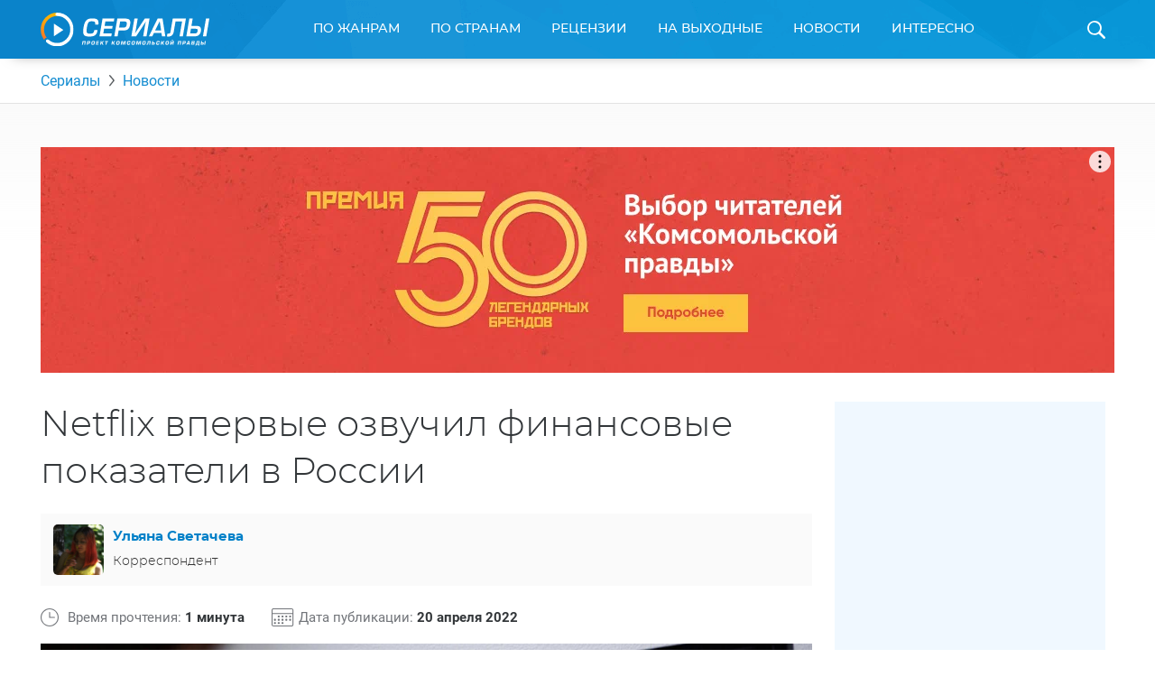

--- FILE ---
content_type: text/html
request_url: https://tns-counter.ru/nc01a**R%3Eundefined*kp_ru/ru/UTF-8/tmsec=kp_ru/77250251***
body_size: 16
content:
B1BA6C1369708916G1768982806:B1BA6C1369708916G1768982806

--- FILE ---
content_type: application/javascript;charset=utf-8
request_url: https://smi2.ru/data/js/103014.js
body_size: 3438
content:
function _jsload(src){var sc=document.createElement("script");sc.type="text/javascript";sc.async=true;sc.src=src;var s=document.getElementsByTagName("script")[0];s.parentNode.insertBefore(sc,s);};(function(){document.getElementById("unit_103014").innerHTML="<style>@import url('https://fonts.googleapis.com/css2?family=Roboto+Slab:wght@100..900&display=swap'); .unit-103014-option-1 .container-103014 { margin: 20px 0; } .unit-103014-option-1 .container-103014__header { margin-bottom: 15px; height: 18px; overflow: hidden; text-align: left; } .unit-103014-option-1 .container-103014__header-logo { display: inline-block; vertical-align: top; height: 18px; width: auto; border: none; } .unit-103014-option-1 .container-103014 .zen-container .list-container-item { width: 192px; margin-right: 10px; border-radius: 6px; } .unit-103014-option-1 .container-103014 .zen-container .list-container-item>div { width: 100%; height: 100%; } .unit-103014-option-1 .container-103014__image-wrap { height: 190px; position: relative; overflow: hidden; } .unit-103014-option-1 .container-103014__link { text-decoration: none; } .unit-103014-option-1 .container-103014__image { border: none; position: absolute; top: 0; left: 0; right: 0; bottom: 0; background-repeat: no-repeat; background-position: center center; background-size: cover; height: 100%; -webkit-transition: -webkit-transform .3s; transition: -webkit-transform .3s; transition: transform .3s; transition: transform .3s, -webkit-transform .3s; } .unit-103014-option-1 .container-103014 .zen-container .list-container-item:hover .container-103014__image { -webkit-transform: scale(1.1); transform: scale(1.1); } .unit-103014-option-1 .container-103014__image-shadow { position: absolute; top: 0; left: 0; width: 100%; height: 100%; } .unit-103014-option-1 .container-103014__content { position: absolute; bottom: 0; left: 0; right: 0; } .unit-103014-option-1 .container-103014__title { font-family: \"Roboto Slab\", serif; font-size: 16px; line-height: 26px; font-weight: 400; padding: 15px; text-shadow: 0 0 8px rgb(0, 0, 0, 0.3); } /* nav */ .unit-103014-option-1 .container-103014 .zen-container .left-button, .unit-103014-option-1 .container-103014 .zen-container .right-button { background: url([data-uri]) 50% no-repeat #0b0806; width: 44px; height: 44px; border-radius: 50%; -webkit-box-shadow: 0 0 20px rgb(0, 0, 0, .2); box-shadow: 0 0 20px rgb(0, 0, 0, .2); } .unit-103014-option-1 .container-103014 .zen-container .left-button { -webkit-transform: translateY(-50%) translateZ(0) rotate(180deg); transform: translateY(-50%) translateZ(0) rotate(180deg); } .unit-103014-option-1 .container-103014 .zen-container .left-button.visible { -webkit-transform: translateY(-50%) translateX(100%) translateX(20px) rotate(180deg); transform: translateY(-50%) translateX(100%) translateX(20px) rotate(180deg); } .unit-103014-option-1 .container-103014 .zen-container .left-button .arrow, .unit-103014-option-1 .container-103014 .zen-container .right-button .arrow { display: none; } /* mobile counter + text */ .unit-103014-option-2 .container-103014 { margin: 20px 0; display: -webkit-box; display: -ms-flexbox; display: flex; -webkit-box-orient: vertical; -webkit-box-direction: reverse; -ms-flex-direction: column-reverse; flex-direction: column-reverse; -webkit-transform: translateY(-20px); -ms-transform: translateY(-20px); transform: translateY(-20px); } .unit-103014-option-2 .container-103014__header { max-height: 20px; overflow: hidden; text-align: right; } .unit-103014-option-2 .container-103014__header-logo { display: inline-block; vertical-align: top; height: 20px !important; width: auto; } .unit-103014-option-2 .list-container { font-size: 0; } .unit-103014-option-2 .list-container-item { display: inline-block; vertical-align: top; width: 100%; -webkit-box-sizing: border-box; box-sizing: border-box; margin-bottom: 10px; padding-bottom: 10px; border-bottom: 1px solid #e8e8e8; counter-increment: step-counter; } .unit-103014-option-2 .list-container-item:last-child { border-bottom: none; padding-bottom: 0; } .unit-103014-option-2 .list-container-item:before { content: counter(step-counter); display: block; font-family: \"Roboto Slab\", serif; font-size: 18px; line-height: 25px; font-weight: 700; color: #323639; text-align: center; width: 25px; height: 25px; float: left; margin-right: 15px; background-color: #ebebeb; border-radius: 4px; } .unit-103014-option-2 .container-103014__link { display: block; margin: 0; padding: 0; text-decoration: none; overflow: hidden; } .unit-103014-option-2 .container-103014__img-wrap { display: none; } .unit-103014-option-2 .container-103014__title { font-family: Arial, sans-serif; font-family: \"Roboto Slab\", serif; font-size: 16px; line-height: 26px; font-weight: bold; color: #323639; text-align: left; word-wrap: break-word; overflow: hidden; } .unit-103014-option-2 .container-103014__title:hover { /* text-decoration: underline; */ /* color: #000; */ }</style>";var cb=function(){var clickTracking = "";/* определение мобильных устройств */ function isMobile() { if (navigator.userAgent.match(/(iPhone|iPod|iPad|Android|playbook|silk|BlackBerry|BB10|Windows Phone|Tizen|Bada|webOS|IEMobile|Opera Mini|Symbian|HTC_|Fennec|WP7|WP8)/i)) { return true; } return false; } var parent_element = JsAPI.Dom.getElement("unit_103014"); parent_element.removeAttribute('id'); var a = parent_element.querySelector('a'); if (a) parent_element.removeChild(a); var block_id = 103014; var opt_fields = JsAPI.Dao.NewsField.TITLE | JsAPI.Dao.NewsField.IMAGE; function zenBlockRender() { var container = JsAPI.Dom.createDom('div', 'container-103014', JsAPI.Dom.createDom('div', 'container-103014__header', [ JsAPI.Dom.createDom('a', { 'class': 'container-103014__header-logo-link', 'href': 'https://smi2.ru/', 'target': '_blank', 'rel': 'noopener noreferrer nofollow' }, JsAPI.Dom.createDom('img', { 'class': 'container-103014__header-logo', 'src': '//static.smi2.net/static/logo/smi2.svg', 'alt': 'СМИ2' })) ])); JsAPI.Dom.appendChild(parent_element, container); var itemOptions = { 'isLazy': false, 'defaultIsDark': true, 'color': undefined, /* 'color': {'r': 38, 'g': 38, 'b': 38}, */ 'defaultColor': { 'r': 38, 'g': 38, 'b': 38 }, 'lightingThreshold': 180, }; var itemContentRenderer = function(parent, model, index) { var isLazy = itemOptions['isLazy']; var defaultIsDark = itemOptions['defaultIsDark']; var color = itemOptions['color']; var defaultColor = itemOptions['defaultColor']; var lightingThreshold = itemOptions['lightingThreshold'] ? itemOptions['lightingThreshold'] : undefined; var url = model['url']; var image = model['image']; var title = model['title']; var child; JsAPI.Dom.appendChild(parent, child = JsAPI.Dom.createDom('div')); var renderFunc = function() { var renderCallback = function(rgb, isDark) { var titleElement, imageShadow; var contentChildren = [ titleElement = JsAPI.Dom.createDom('div', 'container-103014__title ' + (isDark ? 'title-dark' : 'title-light'), title), ]; JsAPI.Dom.appendChild(child, JsAPI.Dom.createDom('a', { 'class': 'container-103014__link', 'href': url, 'target': '_blank', 'rel': 'noopener noreferrer nofollow', }, [ JsAPI.Dom.createDom('div', 'container-103014__image-wrap', [ JsAPI.Dom.createDom('div', { 'class': 'container-103014__image', 'style': 'background-image: url(' + image + ')' }), imageShadow = JsAPI.Dom.createDom('div', 'container-103014__image-shadow') ]), JsAPI.Dom.createDom('div', 'container-103014__content', contentChildren), ])); JsAPI.Dom.setStyle(child, 'backgroundColor', 'rgb(' + rgb.r + ',' + rgb.g + ',' + rgb.b + ')'); JsAPI.Dom.setStyle(imageShadow, 'background', 'radial-gradient(100% 100% at 50% 0px, transparent 50%, rgb(' + rgb.r + ', ' + rgb.g + ', ' + rgb.b + ') 100%) rgba(0, 0, 0, 0.2)'); }; if (color) { renderCallback(color, defaultIsDark); } else { JsAPI.Ui.Utils.LoadImage(image, function(img) { var rgb = JsAPI.Ui.Utils.GetImageColor(img, defaultColor); var isDark = JsAPI.Ui.Utils.IsDarkColor(rgb, lightingThreshold); renderCallback(rgb, isDark); }, function() { console.error('Failed to load image "' + image + '"'); renderCallback(defaultColor, defaultIsDark); }); } }; if (isLazy) { JsAPI.Viewability.observe(child, undefined, function() { renderFunc(); }, /* timeout */ 0); } else { renderFunc(); } }; JsAPI.Ui.ZenBlock({ 'block_type': JsAPI.Ui.BlockType.NEWS, 'page_size': 10, 'max_page_count': Infinity, 'parent_element': container, 'item_content_renderer': itemContentRenderer, 'block_id': block_id, 'fields': opt_fields, 'click_tracking': undefined, }, function(block) {}, function(reason) { console.error('Error:', reason); }); } function textBlockRender() { var container = JsAPI.Dom.createDom('div', 'container-103014', JsAPI.Dom.createDom('div', 'container-103014__header', [ JsAPI.Dom.createDom('a', { 'class': 'container-103014__header-logo-link', 'href': 'https://smi2.ru/', 'target': '_blank', 'rel': 'noopener noreferrer nofollow' }, JsAPI.Dom.createDom('img', { 'class': 'container-103014__header-logo', 'src': '//static.smi2.net/static/logo/smi2.svg', 'alt': 'СМИ2' })) ])); JsAPI.Dom.appendChild(parent_element, container); var item_content_renderer = function(parent, model, index) { JsAPI.Dom.appendChild(parent, JsAPI.Dom.createDom('div', undefined, [ JsAPI.Dom.createDom('a', { 'class': 'container-103014__link', 'href': model['url'], 'target': '_blank', 'rel': 'noopener noreferrer nofollow' }, [ JsAPI.Dom.createDom('div', 'container-103014__img-wrap', JsAPI.Dom.createDom('img', { 'class': 'container-103014__img', 'src': model['image'] })), JsAPI.Dom.createDom('div', 'container-103014__title', model['title']) ]) ])); }; JsAPI.Ui.ListBlock({ 'page_size': 5, 'max_page_count': 1, 'parent_element': container, 'properties': undefined, 'item_content_renderer': item_content_renderer, 'block_id': block_id, 'fields': opt_fields }, function(block) {}, function(reason) {}); } if (isMobile()) { parent_element.classList.add('unit-103014-option-2'); textBlockRender(); } else { parent_element.classList.add('unit-103014-option-1'); zenBlockRender(); }};if(!window.jsapi){window.jsapi=[];_jsload("//static.smi2.net/static/jsapi/jsapi.v5.25.25.ru_RU.js");}window.jsapi.push(cb);}());/* StatMedia */(function(w,d,c){(w[c]=w[c]||[]).push(function(){try{w.statmedia31456=new StatMedia({"id":31456,"user_id":null,"user_datetime":1768982806390,"session_id":null,"gen_datetime":1768982806391});}catch(e){}});if(!window.__statmedia){var p=d.createElement('script');p.type='text/javascript';p.async=true;p.src='https://cdnjs.smi2.ru/sm.js';var s=d.getElementsByTagName('script')[0];s.parentNode.insertBefore(p,s);}})(window,document,'__statmedia_callbacks');/* /StatMedia */

--- FILE ---
content_type: application/javascript; charset=utf-8
request_url: https://fundingchoicesmessages.google.com/f/AGSKWxXLx0naUJZf_LWnioefdalUfwXXF_luOop-YEz4jzd_mETvs7D6DzcqoX1cuP4zaobDfSuR8aYooZrfqm1z80YOcw43oyjHMGhXvDGzPXvc6-W9LGnHpBsgXyzET2SNqIoXeTUQppDM6Q4IylcAjNIE-g1L7GyE48FCe6cmzuJuOrw_pTuiGaccCU2-/_/trendad..nl/ad2//layer-ads._730x60__460_60.
body_size: -1291
content:
window['50c04756-a839-4777-a9bc-37075182c3a0'] = true;

--- FILE ---
content_type: application/javascript
request_url: https://smi2.ru/counter/settings?payload=COD1ARj2_t38vTM6JDUxMjJkNDcwLTFmMjEtNGUzYS1hZmZkLTU4NWY5NzdlNzBmNA&cb=_callbacks____0mknqov00
body_size: 1519
content:
_callbacks____0mknqov00("[base64]");